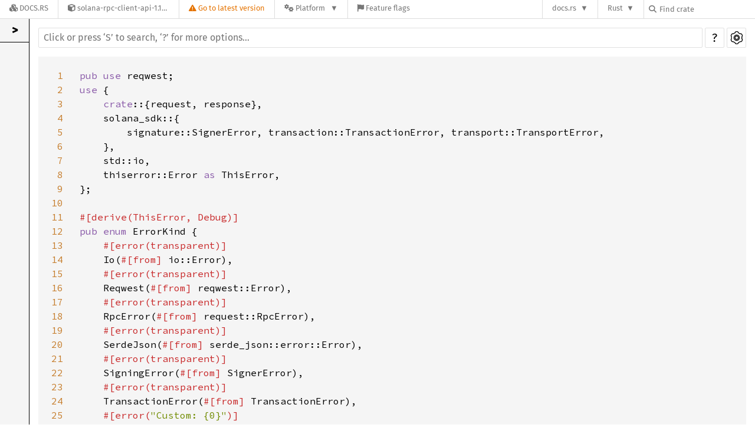

--- FILE ---
content_type: text/html; charset=utf-8
request_url: https://docs.rs/solana-rpc-client-api/1.17.7/src/solana_rpc_client_api/client_error.rs.html
body_size: 7261
content:
<!DOCTYPE html><html lang="en"><head><meta charset="utf-8"><meta name="viewport" content="width=device-width, initial-scale=1.0"><meta name="generator" content="rustdoc"><meta name="description" content="Source of the Rust file `src/client_error.rs`."><title>client_error.rs - source</title><link rel="preload" as="font" type="font/woff2" crossorigin href="/-/rustdoc.static/SourceSerif4-Regular-46f98efaafac5295.ttf.woff2"><link rel="preload" as="font" type="font/woff2" crossorigin href="/-/rustdoc.static/FiraSans-Regular-018c141bf0843ffd.woff2"><link rel="preload" as="font" type="font/woff2" crossorigin href="/-/rustdoc.static/FiraSans-Medium-8f9a781e4970d388.woff2"><link rel="preload" as="font" type="font/woff2" crossorigin href="/-/rustdoc.static/SourceCodePro-Regular-562dcc5011b6de7d.ttf.woff2"><link rel="preload" as="font" type="font/woff2" crossorigin href="/-/rustdoc.static/SourceCodePro-Semibold-d899c5a5c4aeb14a.ttf.woff2"><link rel="stylesheet" href="/-/rustdoc.static/normalize-76eba96aa4d2e634.css"><link rel="stylesheet" href="/-/static/vendored.css?0-1-0-70ee01e6-2026-01-16" media="all" /><link rel="stylesheet" href="/-/rustdoc.static/rustdoc-e6a78389201e676c.css"><meta name="rustdoc-vars" data-root-path="../../" data-static-root-path="/-/rustdoc.static/" data-current-crate="solana_rpc_client_api" data-themes="" data-resource-suffix="-20231130-1.76.0-nightly-87e1447aa" data-rustdoc-version="1.76.0-nightly (87e1447aa 2023-11-30)" data-channel="nightly" data-search-js="search-5a66c239c06b3a66.js" data-settings-js="settings-fe03fdc259827cd2.js" ><script src="/-/rustdoc.static/storage-fec3eaa3851e447d.js"></script><script defer src="/-/rustdoc.static/src-script-3280b574d94e47b4.js"></script><script defer src="../../src-files-20231130-1.76.0-nightly-87e1447aa.js"></script><script defer src="/-/rustdoc.static/main-77dede896d6ac08e.js"></script><noscript><link rel="stylesheet" href="/-/rustdoc.static/noscript-5d8b3c7633ad77ba.css"></noscript><link rel="alternate icon" type="image/png" href="/-/rustdoc.static/favicon-16x16-8b506e7a72182f1c.png"><link rel="alternate icon" type="image/png" href="/-/rustdoc.static/favicon-32x32-422f7d1d52889060.png"><link rel="icon" type="image/svg+xml" href="/-/rustdoc.static/favicon-2c020d218678b618.svg"><link rel="stylesheet" href="/-/static/rustdoc-2021-12-05.css?0-1-0-70ee01e6-2026-01-16" media="all" /><link rel="stylesheet" href="/-/static/font-awesome.css?0-1-0-70ee01e6-2026-01-16" media="all" />

<link rel="search" href="/-/static/opensearch.xml" type="application/opensearchdescription+xml" title="Docs.rs" />

<script type="text/javascript">(function() {
    function applyTheme(theme) {
        if (theme) {
            document.documentElement.dataset.docsRsTheme = theme;
        }
    }

    window.addEventListener("storage", ev => {
        if (ev.key === "rustdoc-theme") {
            applyTheme(ev.newValue);
        }
    });

    // see ./storage-change-detection.html for details
    window.addEventListener("message", ev => {
        if (ev.data && ev.data.storage && ev.data.storage.key === "rustdoc-theme") {
            applyTheme(ev.data.storage.value);
        }
    });

    applyTheme(window.localStorage.getItem("rustdoc-theme"));
})();</script></head><body class="rustdoc-page">
<div class="nav-container">
    <div class="container">
        <div class="pure-menu pure-menu-horizontal" role="navigation" aria-label="Main navigation">
            <form action="/releases/search"
                  method="GET"
                  id="nav-search-form"
                  class="landing-search-form-nav not-latest ">

                
                <a href="/" class="pure-menu-heading pure-menu-link docsrs-logo" aria-label="Docs.rs">
                    <span title="Docs.rs"><span class="fa fa-solid fa-cubes " aria-hidden="true"></span></span>
                    <span class="title">Docs.rs</span>
                </a><ul class="pure-menu-list">
    <script id="crate-metadata" type="application/json">
        
        {
            "name": "solana-rpc-client-api",
            "version": "1.17.7"
        }
    </script><li class="pure-menu-item pure-menu-has-children">
            <a href="#" class="pure-menu-link crate-name" title="Solana Client Common Utilities">
                <span class="fa fa-solid fa-cube " aria-hidden="true"></span>
                <span class="title">solana-rpc-client-api-1.17.7</span>
            </a><div class="pure-menu-children package-details-menu">
                
                <ul class="pure-menu-list menu-item-divided">
                    <li class="pure-menu-heading" id="crate-title">
                        solana-rpc-client-api 1.17.7
                        <span id="clipboard" class="svg-clipboard" title="Copy crate name and version information"></span>
                    </li><li class="pure-menu-item">
                        <a href="/crate/solana-rpc-client-api/1.17.7" class="pure-menu-link description" title="See solana-rpc-client-api in docs.rs">
                            <span class="fa fa-solid fa-cube " aria-hidden="true"></span> Docs.rs crate page
                        </a>
                    </li><li class="pure-menu-item">
                            <span class="pure-menu-link description"><span class="fa fa-solid fa-scale-unbalanced-flip " aria-hidden="true"></span>
                            <a href="https://spdx.org/licenses/Apache-2.0" class="pure-menu-sublink">Apache-2.0</a></span>
                        </li></ul>

                <div class="pure-g menu-item-divided">
                    <div class="pure-u-1-2 right-border">
                        <ul class="pure-menu-list">
                            <li class="pure-menu-heading">Links</li>

                            <li class="pure-menu-item">
                                    <a href="https://solanalabs.com/" class="pure-menu-link">
                                        <span class="fa fa-solid fa-house " aria-hidden="true"></span> Homepage
                                    </a>
                                </li><li class="pure-menu-item">
                                    <a href="https://github.com/solana-labs/solana" class="pure-menu-link">
                                        <span class="fa fa-solid fa-code-branch " aria-hidden="true"></span> Repository
                                    </a>
                                </li><li class="pure-menu-item">
                                <a href="https://crates.io/crates/solana-rpc-client-api" class="pure-menu-link" title="See solana-rpc-client-api in crates.io">
                                    <span class="fa fa-solid fa-cube " aria-hidden="true"></span> crates.io
                                </a>
                            </li>

                            
                            <li class="pure-menu-item">
                                <a href="/crate/solana-rpc-client-api/1.17.7/source/" title="Browse source of solana-rpc-client-api-1.17.7" class="pure-menu-link">
                                    <span class="fa fa-solid fa-folder-open " aria-hidden="true"></span> Source
                                </a>
                            </li>
                        </ul>
                    </div><div class="pure-u-1-2">
                        <ul class="pure-menu-list" id="topbar-owners">
                            <li class="pure-menu-heading">Owners</li><li class="pure-menu-item">
                                    <a href="https://crates.io/users/anza-team" class="pure-menu-link">
                                        <span class="fa fa-solid fa-user " aria-hidden="true"></span> anza-team
                                    </a>
                                </li></ul>
                    </div>
                </div>

                <div class="pure-g menu-item-divided">
                    <div class="pure-u-1-2 right-border">
                        <ul class="pure-menu-list">
                            <li class="pure-menu-heading">Dependencies</li>

                            
                            <li class="pure-menu-item">
                                <div class="pure-menu pure-menu-scrollable sub-menu" tabindex="-1">
                                    <ul class="pure-menu-list">
                                        <li class="pure-menu-item"><a href="/base64/^0.21.4/" class="pure-menu-link">
                base64 ^0.21.4
                
                    <i class="dependencies normal">normal</i>
                    
                
            </a>
        </li><li class="pure-menu-item"><a href="/bs58/^0.4.0/" class="pure-menu-link">
                bs58 ^0.4.0
                
                    <i class="dependencies normal">normal</i>
                    
                
            </a>
        </li><li class="pure-menu-item"><a href="/jsonrpc-core/^18.0.0/" class="pure-menu-link">
                jsonrpc-core ^18.0.0
                
                    <i class="dependencies normal">normal</i>
                    
                
            </a>
        </li><li class="pure-menu-item"><a href="/reqwest/^0.11.20/" class="pure-menu-link">
                reqwest ^0.11.20
                
                    <i class="dependencies normal">normal</i>
                    
                
            </a>
        </li><li class="pure-menu-item"><a href="/semver/^1.0.19/" class="pure-menu-link">
                semver ^1.0.19
                
                    <i class="dependencies normal">normal</i>
                    
                
            </a>
        </li><li class="pure-menu-item"><a href="/serde/^1.0.188/" class="pure-menu-link">
                serde ^1.0.188
                
                    <i class="dependencies normal">normal</i>
                    
                
            </a>
        </li><li class="pure-menu-item"><a href="/serde_derive/^1.0.103/" class="pure-menu-link">
                serde_derive ^1.0.103
                
                    <i class="dependencies normal">normal</i>
                    
                
            </a>
        </li><li class="pure-menu-item"><a href="/serde_json/^1.0.107/" class="pure-menu-link">
                serde_json ^1.0.107
                
                    <i class="dependencies normal">normal</i>
                    
                
            </a>
        </li><li class="pure-menu-item"><a href="/solana-account-decoder/=1.17.7/" class="pure-menu-link">
                solana-account-decoder =1.17.7
                
                    <i class="dependencies normal">normal</i>
                    
                
            </a>
        </li><li class="pure-menu-item"><a href="/solana-sdk/=1.17.7/" class="pure-menu-link">
                solana-sdk =1.17.7
                
                    <i class="dependencies normal">normal</i>
                    
                
            </a>
        </li><li class="pure-menu-item"><a href="/solana-transaction-status/=1.17.7/" class="pure-menu-link">
                solana-transaction-status =1.17.7
                
                    <i class="dependencies normal">normal</i>
                    
                
            </a>
        </li><li class="pure-menu-item"><a href="/solana-version/=1.17.7/" class="pure-menu-link">
                solana-version =1.17.7
                
                    <i class="dependencies normal">normal</i>
                    
                
            </a>
        </li><li class="pure-menu-item"><a href="/spl-token-2022/=0.9.0/" class="pure-menu-link">
                spl-token-2022 =0.9.0
                
                    <i class="dependencies normal">normal</i>
                    
                
            </a>
        </li><li class="pure-menu-item"><a href="/thiserror/^1.0.49/" class="pure-menu-link">
                thiserror ^1.0.49
                
                    <i class="dependencies normal">normal</i>
                    
                
            </a>
        </li>
                                    </ul>
                                </div>
                            </li>
                        </ul>
                    </div>

                    <div class="pure-u-1-2">
                        <ul class="pure-menu-list">
                            <li class="pure-menu-heading">Versions</li>

                            <li class="pure-menu-item">
                                <div class="pure-menu pure-menu-scrollable sub-menu" id="releases-list" tabindex="-1" data-url="/crate/solana-rpc-client-api/1.17.7/menus/releases/src/solana_rpc_client_api/client_error.rs.html">
                                    <span class="rotate"><span class="fa fa-solid fa-spinner " aria-hidden="true"></span></span>
                                </div>
                            </li>
                        </ul>
                    </div>
                </div>
                    
                    
                    <div class="pure-g">
                        <div class="pure-u-1">
                            <ul class="pure-menu-list">
                                <li>
                                    <a href="/crate/solana-rpc-client-api/1.17.7" class="pure-menu-link">
                                        <b>5.09%</b>
                                        of the crate is documented
                                    </a>
                                </li>
                            </ul>
                        </div>
                    </div></div>
        </li>
        <li class="pure-menu-item">
            <a href="/crate/solana-rpc-client-api/latest/target-redirect/src/solana_rpc_client_api/client_error.rs.html" class="pure-menu-link warn"
                data-fragment="retain"
                title="You are seeing an outdated version of the solana-rpc-client-api crate. Click here to go to the latest version.">
                <span class="fa fa-solid fa-triangle-exclamation " aria-hidden="true"></span>
                <span class="title">Go to latest version</span>
            </a>
        </li><li class="pure-menu-item pure-menu-has-children">
                <a href="#" class="pure-menu-link" aria-label="Platform">
                    <span class="fa fa-solid fa-gears " aria-hidden="true"></span>
                    <span class="title">Platform</span>
                </a>

                
                <ul class="pure-menu-children" id="platforms" data-url="/crate/solana-rpc-client-api/1.17.7/menus/platforms/src/solana_rpc_client_api/client_error.rs.html"><li class="pure-menu-item">
            <a href="/crate/solana-rpc-client-api/1.17.7/target-redirect/src/solana_rpc_client_api/client_error.rs.html" class="pure-menu-link" data-fragment="retain" rel="nofollow">x86_64-unknown-linux-gnu</a>
        </li></ul>
            </li><li class="pure-menu-item">
                <a href="/crate/solana-rpc-client-api/1.17.7/features" title="Browse available feature flags of solana-rpc-client-api-1.17.7" class="pure-menu-link">
                    <span class="fa fa-solid fa-flag " aria-hidden="true"></span>
                    <span class="title">Feature flags</span>
                </a>
            </li>
        
    
</ul><div class="spacer"></div>
                
                

<ul class="pure-menu-list">
                    <li class="pure-menu-item pure-menu-has-children">
                        <a href="#" class="pure-menu-link" aria-label="docs.rs">docs.rs</a>
                        <ul class="pure-menu-children aligned-icons"><li class="pure-menu-item"><a class="pure-menu-link" href="/about"><span class="fa fa-solid fa-circle-info " aria-hidden="true"></span> About docs.rs</a></li><li class="pure-menu-item"><a class="pure-menu-link" href="/about/badges"><span class="fa fa-brands fa-fonticons " aria-hidden="true"></span> Badges</a></li><li class="pure-menu-item"><a class="pure-menu-link" href="/about/builds"><span class="fa fa-solid fa-gears " aria-hidden="true"></span> Builds</a></li><li class="pure-menu-item"><a class="pure-menu-link" href="/about/metadata"><span class="fa fa-solid fa-table " aria-hidden="true"></span> Metadata</a></li><li class="pure-menu-item"><a class="pure-menu-link" href="/about/redirections"><span class="fa fa-solid fa-road " aria-hidden="true"></span> Shorthand URLs</a></li><li class="pure-menu-item"><a class="pure-menu-link" href="/about/download"><span class="fa fa-solid fa-download " aria-hidden="true"></span> Download</a></li><li class="pure-menu-item"><a class="pure-menu-link" href="/about/rustdoc-json"><span class="fa fa-solid fa-file-code " aria-hidden="true"></span> Rustdoc JSON</a></li><li class="pure-menu-item"><a class="pure-menu-link" href="/releases/queue"><span class="fa fa-solid fa-gears " aria-hidden="true"></span> Build queue</a></li><li class="pure-menu-item"><a class="pure-menu-link" href="https://foundation.rust-lang.org/policies/privacy-policy/#docs.rs" target="_blank"><span class="fa fa-solid fa-shield-halved " aria-hidden="true"></span> Privacy policy</a></li>
                        </ul>
                    </li>
                </ul>
                <ul class="pure-menu-list"><li class="pure-menu-item pure-menu-has-children">
                        <a href="#" class="pure-menu-link" aria-label="Rust">Rust</a>
                        <ul class="pure-menu-children">
                            <li class="pure-menu-item"><a class="pure-menu-link" href="https://www.rust-lang.org/" target="_blank">Rust website</a></li>
                            <li class="pure-menu-item"><a class="pure-menu-link" href="https://doc.rust-lang.org/book/" target="_blank">The Book</a></li>

                            <li class="pure-menu-item"><a class="pure-menu-link" href="https://doc.rust-lang.org/std/" target="_blank">Standard Library API Reference</a></li>

                            <li class="pure-menu-item"><a class="pure-menu-link" href="https://doc.rust-lang.org/rust-by-example/" target="_blank">Rust by Example</a></li>

                            <li class="pure-menu-item"><a class="pure-menu-link" href="https://doc.rust-lang.org/cargo/guide/" target="_blank">The Cargo Guide</a></li>

                            <li class="pure-menu-item"><a class="pure-menu-link" href="https://doc.rust-lang.org/nightly/clippy" target="_blank">Clippy Documentation</a></li>
                        </ul>
                    </li>
                </ul>
                
                <div id="search-input-nav">
                    <label for="nav-search">
                        <span class="fa fa-solid fa-magnifying-glass " aria-hidden="true"></span>
                    </label>

                    
                    
                    <input id="nav-search" name="query" type="text" aria-label="Find crate by search query" tabindex="-1"
                        placeholder="Find crate"
                        >
                </div>
            </form>
        </div>
    </div>
</div><div class="rustdoc src container-rustdoc" id="rustdoc_body_wrapper" tabindex="-1"><script async src="/-/static/menu.js?0-1-0-70ee01e6-2026-01-16"></script>
<script async src="/-/static/index.js?0-1-0-70ee01e6-2026-01-16"></script>

<iframe src="/-/storage-change-detection.html" width="0" height="0" style="display: none"></iframe><!--[if lte IE 11]><div class="warning">This old browser is unsupported and will most likely display funky things.</div><![endif]--><nav class="sidebar"></nav><main><nav class="sub"><form class="search-form"><span></span><input class="search-input" name="search" aria-label="Run search in the documentation" autocomplete="off" spellcheck="false" placeholder="Click or press ‘S’ to search, ‘?’ for more options…" type="search"><div id="help-button" title="help" tabindex="-1"><a href="../../help.html">?</a></div><div id="settings-menu" tabindex="-1"><a href="../../settings.html" title="settings"><img width="22" height="22" alt="Change settings" src="/-/rustdoc.static/wheel-7b819b6101059cd0.svg"></a></div></form></nav><section id="main-content" class="content"><div class="example-wrap"><div data-nosnippet><pre class="src-line-numbers"><a href="#1" id="1">1</a>
<a href="#2" id="2">2</a>
<a href="#3" id="3">3</a>
<a href="#4" id="4">4</a>
<a href="#5" id="5">5</a>
<a href="#6" id="6">6</a>
<a href="#7" id="7">7</a>
<a href="#8" id="8">8</a>
<a href="#9" id="9">9</a>
<a href="#10" id="10">10</a>
<a href="#11" id="11">11</a>
<a href="#12" id="12">12</a>
<a href="#13" id="13">13</a>
<a href="#14" id="14">14</a>
<a href="#15" id="15">15</a>
<a href="#16" id="16">16</a>
<a href="#17" id="17">17</a>
<a href="#18" id="18">18</a>
<a href="#19" id="19">19</a>
<a href="#20" id="20">20</a>
<a href="#21" id="21">21</a>
<a href="#22" id="22">22</a>
<a href="#23" id="23">23</a>
<a href="#24" id="24">24</a>
<a href="#25" id="25">25</a>
<a href="#26" id="26">26</a>
<a href="#27" id="27">27</a>
<a href="#28" id="28">28</a>
<a href="#29" id="29">29</a>
<a href="#30" id="30">30</a>
<a href="#31" id="31">31</a>
<a href="#32" id="32">32</a>
<a href="#33" id="33">33</a>
<a href="#34" id="34">34</a>
<a href="#35" id="35">35</a>
<a href="#36" id="36">36</a>
<a href="#37" id="37">37</a>
<a href="#38" id="38">38</a>
<a href="#39" id="39">39</a>
<a href="#40" id="40">40</a>
<a href="#41" id="41">41</a>
<a href="#42" id="42">42</a>
<a href="#43" id="43">43</a>
<a href="#44" id="44">44</a>
<a href="#45" id="45">45</a>
<a href="#46" id="46">46</a>
<a href="#47" id="47">47</a>
<a href="#48" id="48">48</a>
<a href="#49" id="49">49</a>
<a href="#50" id="50">50</a>
<a href="#51" id="51">51</a>
<a href="#52" id="52">52</a>
<a href="#53" id="53">53</a>
<a href="#54" id="54">54</a>
<a href="#55" id="55">55</a>
<a href="#56" id="56">56</a>
<a href="#57" id="57">57</a>
<a href="#58" id="58">58</a>
<a href="#59" id="59">59</a>
<a href="#60" id="60">60</a>
<a href="#61" id="61">61</a>
<a href="#62" id="62">62</a>
<a href="#63" id="63">63</a>
<a href="#64" id="64">64</a>
<a href="#65" id="65">65</a>
<a href="#66" id="66">66</a>
<a href="#67" id="67">67</a>
<a href="#68" id="68">68</a>
<a href="#69" id="69">69</a>
<a href="#70" id="70">70</a>
<a href="#71" id="71">71</a>
<a href="#72" id="72">72</a>
<a href="#73" id="73">73</a>
<a href="#74" id="74">74</a>
<a href="#75" id="75">75</a>
<a href="#76" id="76">76</a>
<a href="#77" id="77">77</a>
<a href="#78" id="78">78</a>
<a href="#79" id="79">79</a>
<a href="#80" id="80">80</a>
<a href="#81" id="81">81</a>
<a href="#82" id="82">82</a>
<a href="#83" id="83">83</a>
<a href="#84" id="84">84</a>
<a href="#85" id="85">85</a>
<a href="#86" id="86">86</a>
<a href="#87" id="87">87</a>
<a href="#88" id="88">88</a>
<a href="#89" id="89">89</a>
<a href="#90" id="90">90</a>
<a href="#91" id="91">91</a>
<a href="#92" id="92">92</a>
<a href="#93" id="93">93</a>
<a href="#94" id="94">94</a>
<a href="#95" id="95">95</a>
<a href="#96" id="96">96</a>
<a href="#97" id="97">97</a>
<a href="#98" id="98">98</a>
<a href="#99" id="99">99</a>
<a href="#100" id="100">100</a>
<a href="#101" id="101">101</a>
<a href="#102" id="102">102</a>
<a href="#103" id="103">103</a>
<a href="#104" id="104">104</a>
<a href="#105" id="105">105</a>
<a href="#106" id="106">106</a>
<a href="#107" id="107">107</a>
<a href="#108" id="108">108</a>
<a href="#109" id="109">109</a>
<a href="#110" id="110">110</a>
<a href="#111" id="111">111</a>
<a href="#112" id="112">112</a>
<a href="#113" id="113">113</a>
<a href="#114" id="114">114</a>
<a href="#115" id="115">115</a>
<a href="#116" id="116">116</a>
<a href="#117" id="117">117</a>
<a href="#118" id="118">118</a>
<a href="#119" id="119">119</a>
<a href="#120" id="120">120</a>
<a href="#121" id="121">121</a>
<a href="#122" id="122">122</a>
<a href="#123" id="123">123</a>
<a href="#124" id="124">124</a>
<a href="#125" id="125">125</a>
<a href="#126" id="126">126</a>
<a href="#127" id="127">127</a>
<a href="#128" id="128">128</a>
<a href="#129" id="129">129</a>
<a href="#130" id="130">130</a>
<a href="#131" id="131">131</a>
<a href="#132" id="132">132</a>
<a href="#133" id="133">133</a>
<a href="#134" id="134">134</a>
<a href="#135" id="135">135</a>
<a href="#136" id="136">136</a>
<a href="#137" id="137">137</a>
<a href="#138" id="138">138</a>
<a href="#139" id="139">139</a>
<a href="#140" id="140">140</a>
<a href="#141" id="141">141</a>
<a href="#142" id="142">142</a>
<a href="#143" id="143">143</a>
<a href="#144" id="144">144</a>
<a href="#145" id="145">145</a>
<a href="#146" id="146">146</a>
<a href="#147" id="147">147</a>
<a href="#148" id="148">148</a>
<a href="#149" id="149">149</a>
<a href="#150" id="150">150</a>
<a href="#151" id="151">151</a>
<a href="#152" id="152">152</a>
<a href="#153" id="153">153</a>
<a href="#154" id="154">154</a>
<a href="#155" id="155">155</a>
<a href="#156" id="156">156</a>
<a href="#157" id="157">157</a>
<a href="#158" id="158">158</a>
<a href="#159" id="159">159</a>
<a href="#160" id="160">160</a>
<a href="#161" id="161">161</a>
<a href="#162" id="162">162</a>
<a href="#163" id="163">163</a>
<a href="#164" id="164">164</a>
<a href="#165" id="165">165</a>
<a href="#166" id="166">166</a>
<a href="#167" id="167">167</a>
<a href="#168" id="168">168</a>
<a href="#169" id="169">169</a>
<a href="#170" id="170">170</a>
<a href="#171" id="171">171</a>
<a href="#172" id="172">172</a>
<a href="#173" id="173">173</a>
<a href="#174" id="174">174</a>
<a href="#175" id="175">175</a>
<a href="#176" id="176">176</a>
<a href="#177" id="177">177</a>
<a href="#178" id="178">178</a>
<a href="#179" id="179">179</a>
<a href="#180" id="180">180</a>
<a href="#181" id="181">181</a>
<a href="#182" id="182">182</a>
<a href="#183" id="183">183</a>
<a href="#184" id="184">184</a>
<a href="#185" id="185">185</a>
<a href="#186" id="186">186</a>
</pre></div><pre class="rust"><code><span class="kw">pub use </span>reqwest;
<span class="kw">use </span>{
    <span class="kw">crate</span>::{request, response},
    solana_sdk::{
        signature::SignerError, transaction::TransactionError, transport::TransportError,
    },
    std::io,
    thiserror::Error <span class="kw">as </span>ThisError,
};

<span class="attr">#[derive(ThisError, Debug)]
</span><span class="kw">pub enum </span>ErrorKind {
    <span class="attr">#[error(transparent)]
    </span>Io(<span class="attr">#[from] </span>io::Error),
    <span class="attr">#[error(transparent)]
    </span>Reqwest(<span class="attr">#[from] </span>reqwest::Error),
    <span class="attr">#[error(transparent)]
    </span>RpcError(<span class="attr">#[from] </span>request::RpcError),
    <span class="attr">#[error(transparent)]
    </span>SerdeJson(<span class="attr">#[from] </span>serde_json::error::Error),
    <span class="attr">#[error(transparent)]
    </span>SigningError(<span class="attr">#[from] </span>SignerError),
    <span class="attr">#[error(transparent)]
    </span>TransactionError(<span class="attr">#[from] </span>TransactionError),
    <span class="attr">#[error(<span class="string">&quot;Custom: {0}&quot;</span>)]
    </span>Custom(String),
}

<span class="kw">impl </span>ErrorKind {
    <span class="kw">pub fn </span>get_transaction_error(<span class="kw-2">&amp;</span><span class="self">self</span>) -&gt; <span class="prelude-ty">Option</span>&lt;TransactionError&gt; {
        <span class="kw">match </span><span class="self">self </span>{
            <span class="self">Self</span>::RpcError(request::RpcError::RpcResponseError {
                data:
                    request::RpcResponseErrorData::SendTransactionPreflightFailure(
                        response::RpcSimulateTransactionResult {
                            err: <span class="prelude-val">Some</span>(tx_err), ..
                        },
                    ),
                ..
            }) =&gt; <span class="prelude-val">Some</span>(tx_err.clone()),
            <span class="self">Self</span>::TransactionError(tx_err) =&gt; <span class="prelude-val">Some</span>(tx_err.clone()),
            <span class="kw">_ </span>=&gt; <span class="prelude-val">None</span>,
        }
    }
}

<span class="kw">impl </span>From&lt;TransportError&gt; <span class="kw">for </span>ErrorKind {
    <span class="kw">fn </span>from(err: TransportError) -&gt; <span class="self">Self </span>{
        <span class="kw">match </span>err {
            TransportError::IoError(err) =&gt; <span class="self">Self</span>::Io(err),
            TransportError::TransactionError(err) =&gt; <span class="self">Self</span>::TransactionError(err),
            TransportError::Custom(err) =&gt; <span class="self">Self</span>::Custom(err),
        }
    }
}

<span class="kw">impl </span>From&lt;ErrorKind&gt; <span class="kw">for </span>TransportError {
    <span class="kw">fn </span>from(client_error_kind: ErrorKind) -&gt; <span class="self">Self </span>{
        <span class="kw">match </span>client_error_kind {
            ErrorKind::Io(err) =&gt; <span class="self">Self</span>::IoError(err),
            ErrorKind::TransactionError(err) =&gt; <span class="self">Self</span>::TransactionError(err),
            ErrorKind::Reqwest(err) =&gt; <span class="self">Self</span>::Custom(<span class="macro">format!</span>(<span class="string">&quot;{err:?}&quot;</span>)),
            ErrorKind::RpcError(err) =&gt; <span class="self">Self</span>::Custom(<span class="macro">format!</span>(<span class="string">&quot;{err:?}&quot;</span>)),
            ErrorKind::SerdeJson(err) =&gt; <span class="self">Self</span>::Custom(<span class="macro">format!</span>(<span class="string">&quot;{err:?}&quot;</span>)),
            ErrorKind::SigningError(err) =&gt; <span class="self">Self</span>::Custom(<span class="macro">format!</span>(<span class="string">&quot;{err:?}&quot;</span>)),
            ErrorKind::Custom(err) =&gt; <span class="self">Self</span>::Custom(<span class="macro">format!</span>(<span class="string">&quot;{err:?}&quot;</span>)),
        }
    }
}

<span class="attr">#[derive(ThisError, Debug)]
#[error(<span class="string">&quot;{kind}&quot;</span>)]
</span><span class="kw">pub struct </span>Error {
    <span class="kw">pub </span>request: <span class="prelude-ty">Option</span>&lt;request::RpcRequest&gt;,

    <span class="attr">#[source]
    </span><span class="kw">pub </span>kind: ErrorKind,
}

<span class="kw">impl </span>Error {
    <span class="kw">pub fn </span>new_with_request(kind: ErrorKind, request: request::RpcRequest) -&gt; <span class="self">Self </span>{
        <span class="self">Self </span>{
            request: <span class="prelude-val">Some</span>(request),
            kind,
        }
    }

    <span class="kw">pub fn </span>into_with_request(<span class="self">self</span>, request: request::RpcRequest) -&gt; <span class="self">Self </span>{
        <span class="self">Self </span>{
            request: <span class="prelude-val">Some</span>(request),
            ..<span class="self">self
        </span>}
    }

    <span class="kw">pub fn </span>request(<span class="kw-2">&amp;</span><span class="self">self</span>) -&gt; <span class="prelude-ty">Option</span>&lt;<span class="kw-2">&amp;</span>request::RpcRequest&gt; {
        <span class="self">self</span>.request.as_ref()
    }

    <span class="kw">pub fn </span>kind(<span class="kw-2">&amp;</span><span class="self">self</span>) -&gt; <span class="kw-2">&amp;</span>ErrorKind {
        <span class="kw-2">&amp;</span><span class="self">self</span>.kind
    }

    <span class="kw">pub fn </span>get_transaction_error(<span class="kw-2">&amp;</span><span class="self">self</span>) -&gt; <span class="prelude-ty">Option</span>&lt;TransactionError&gt; {
        <span class="self">self</span>.kind.get_transaction_error()
    }
}

<span class="kw">impl </span>From&lt;ErrorKind&gt; <span class="kw">for </span>Error {
    <span class="kw">fn </span>from(kind: ErrorKind) -&gt; <span class="self">Self </span>{
        <span class="self">Self </span>{
            request: <span class="prelude-val">None</span>,
            kind,
        }
    }
}

<span class="kw">impl </span>From&lt;TransportError&gt; <span class="kw">for </span>Error {
    <span class="kw">fn </span>from(err: TransportError) -&gt; <span class="self">Self </span>{
        <span class="self">Self </span>{
            request: <span class="prelude-val">None</span>,
            kind: err.into(),
        }
    }
}

<span class="kw">impl </span>From&lt;Error&gt; <span class="kw">for </span>TransportError {
    <span class="kw">fn </span>from(client_error: Error) -&gt; <span class="self">Self </span>{
        client_error.kind.into()
    }
}

<span class="kw">impl </span>From&lt;std::io::Error&gt; <span class="kw">for </span>Error {
    <span class="kw">fn </span>from(err: std::io::Error) -&gt; <span class="self">Self </span>{
        <span class="self">Self </span>{
            request: <span class="prelude-val">None</span>,
            kind: err.into(),
        }
    }
}

<span class="kw">impl </span>From&lt;reqwest::Error&gt; <span class="kw">for </span>Error {
    <span class="kw">fn </span>from(err: reqwest::Error) -&gt; <span class="self">Self </span>{
        <span class="self">Self </span>{
            request: <span class="prelude-val">None</span>,
            kind: err.into(),
        }
    }
}

<span class="kw">impl </span>From&lt;request::RpcError&gt; <span class="kw">for </span>Error {
    <span class="kw">fn </span>from(err: request::RpcError) -&gt; <span class="self">Self </span>{
        <span class="self">Self </span>{
            request: <span class="prelude-val">None</span>,
            kind: err.into(),
        }
    }
}

<span class="kw">impl </span>From&lt;serde_json::error::Error&gt; <span class="kw">for </span>Error {
    <span class="kw">fn </span>from(err: serde_json::error::Error) -&gt; <span class="self">Self </span>{
        <span class="self">Self </span>{
            request: <span class="prelude-val">None</span>,
            kind: err.into(),
        }
    }
}

<span class="kw">impl </span>From&lt;SignerError&gt; <span class="kw">for </span>Error {
    <span class="kw">fn </span>from(err: SignerError) -&gt; <span class="self">Self </span>{
        <span class="self">Self </span>{
            request: <span class="prelude-val">None</span>,
            kind: err.into(),
        }
    }
}

<span class="kw">impl </span>From&lt;TransactionError&gt; <span class="kw">for </span>Error {
    <span class="kw">fn </span>from(err: TransactionError) -&gt; <span class="self">Self </span>{
        <span class="self">Self </span>{
            request: <span class="prelude-val">None</span>,
            kind: err.into(),
        }
    }
}

<span class="kw">pub type </span><span class="prelude-ty">Result</span>&lt;T&gt; = std::result::Result&lt;T, Error&gt;;
</code></pre></div></section></main></div></body></html>

--- FILE ---
content_type: text/javascript
request_url: https://docs.rs/solana-rpc-client-api/1.17.7/src-files-20231130-1.76.0-nightly-87e1447aa.js
body_size: -211
content:
var srcIndex = JSON.parse('{\
"solana_rpc_client_api":["",[],["client_error.rs","config.rs","custom_error.rs","deprecated_config.rs","error_object.rs","filter.rs","lib.rs","request.rs","response.rs","version_req.rs"]]\
}');
createSrcSidebar();


--- FILE ---
content_type: application/javascript
request_url: https://docs.rs/-/rustdoc.static/storage-fec3eaa3851e447d.js
body_size: 913
content:
"use strict";const builtinThemes=["light","dark","ayu"];const darkThemes=["dark","ayu"];window.currentTheme=document.getElementById("themeStyle");const settingsDataset=(function(){const settingsElement=document.getElementById("default-settings");return settingsElement&&settingsElement.dataset?settingsElement.dataset:null})();function getSettingValue(settingName){const current=getCurrentValue(settingName);if(current===null&&settingsDataset!==null){const def=settingsDataset[settingName.replace(/-/g,"_")];if(def!==undefined){return def}}return current}const localStoredTheme=getSettingValue("theme");function hasClass(elem,className){return elem&&elem.classList&&elem.classList.contains(className)}function addClass(elem,className){if(elem&&elem.classList){elem.classList.add(className)}}function removeClass(elem,className){if(elem&&elem.classList){elem.classList.remove(className)}}function onEach(arr,func,reversed){if(arr&&arr.length>0){if(reversed){for(let i=arr.length-1;i>=0;--i){if(func(arr[i])){return true}}}else{for(const elem of arr){if(func(elem)){return true}}}}return false}function onEachLazy(lazyArray,func,reversed){return onEach(Array.prototype.slice.call(lazyArray),func,reversed)}function updateLocalStorage(name,value){try{window.localStorage.setItem("rustdoc-"+name,value)}catch(e){}}function getCurrentValue(name){try{return window.localStorage.getItem("rustdoc-"+name)}catch(e){return null}}const getVar=(function getVar(name){const el=document.querySelector("head > meta[name='rustdoc-vars']");return el?el.attributes["data-"+name].value:null});function switchTheme(newThemeName,saveTheme){if(saveTheme){updateLocalStorage("theme",newThemeName)}document.documentElement.setAttribute("data-theme",newThemeName);if(builtinThemes.indexOf(newThemeName)!==-1){if(window.currentTheme){window.currentTheme.parentNode.removeChild(window.currentTheme);window.currentTheme=null}}else{const newHref=getVar("root-path")+newThemeName+getVar("resource-suffix")+".css";if(!window.currentTheme){if(document.readyState==="loading"){document.write(`<link rel="stylesheet" id="themeStyle" href="${newHref}">`);window.currentTheme=document.getElementById("themeStyle")}else{window.currentTheme=document.createElement("link");window.currentTheme.rel="stylesheet";window.currentTheme.id="themeStyle";window.currentTheme.href=newHref;document.documentElement.appendChild(window.currentTheme)}}else if(newHref!==window.currentTheme.href){window.currentTheme.href=newHref}}}const updateTheme=(function(){const mql=window.matchMedia("(prefers-color-scheme: dark)");function updateTheme(){if(getSettingValue("use-system-theme")!=="false"){const lightTheme=getSettingValue("preferred-light-theme")||"light";const darkTheme=getSettingValue("preferred-dark-theme")||"dark";updateLocalStorage("use-system-theme","true");switchTheme(mql.matches?darkTheme:lightTheme,true)}else{switchTheme(getSettingValue("theme"),false)}}mql.addEventListener("change",updateTheme);return updateTheme})();if(getSettingValue("use-system-theme")!=="false"&&window.matchMedia){if(getSettingValue("use-system-theme")===null&&getSettingValue("preferred-dark-theme")===null&&darkThemes.indexOf(localStoredTheme)>=0){updateLocalStorage("preferred-dark-theme",localStoredTheme)}}updateTheme();if(getSettingValue("source-sidebar-show")==="true"){addClass(document.documentElement,"src-sidebar-expanded")}window.addEventListener("pageshow",ev=>{if(ev.persisted){setTimeout(updateTheme,0)}})

--- FILE ---
content_type: application/javascript
request_url: https://docs.rs/-/rustdoc.static/src-script-3280b574d94e47b4.js
body_size: 1343
content:
"use strict";(function(){const rootPath=getVar("root-path");const NAME_OFFSET=0;const DIRS_OFFSET=1;const FILES_OFFSET=2;const RUSTDOC_MOBILE_BREAKPOINT=700;function closeSidebarIfMobile(){if(window.innerWidth<RUSTDOC_MOBILE_BREAKPOINT){updateLocalStorage("source-sidebar-show","false")}}function createDirEntry(elem,parent,fullPath,hasFoundFile){const dirEntry=document.createElement("details");const summary=document.createElement("summary");dirEntry.className="dir-entry";fullPath+=elem[NAME_OFFSET]+"/";summary.innerText=elem[NAME_OFFSET];dirEntry.appendChild(summary);const folders=document.createElement("div");folders.className="folders";if(elem[DIRS_OFFSET]){for(const dir of elem[DIRS_OFFSET]){if(createDirEntry(dir,folders,fullPath,false)){dirEntry.open=true;hasFoundFile=true}}}dirEntry.appendChild(folders);const files=document.createElement("div");files.className="files";if(elem[FILES_OFFSET]){const w=window.location.href.split("#")[0];for(const file_text of elem[FILES_OFFSET]){const file=document.createElement("a");file.innerText=file_text;file.href=rootPath+"src/"+fullPath+file_text+".html";file.addEventListener("click",closeSidebarIfMobile);if(!hasFoundFile&&w===file.href){file.className="selected";dirEntry.open=true;hasFoundFile=true}files.appendChild(file)}}dirEntry.appendChild(files);parent.appendChild(dirEntry);return hasFoundFile}function toggleSidebar(){const child=this.parentNode.children[0];if(child.innerText===">"){addClass(document.documentElement,"src-sidebar-expanded");child.innerText="<";updateLocalStorage("source-sidebar-show","true")}else{removeClass(document.documentElement,"src-sidebar-expanded");child.innerText=">";updateLocalStorage("source-sidebar-show","false")}}function createSidebarToggle(){const sidebarToggle=document.createElement("div");sidebarToggle.id="src-sidebar-toggle";const inner=document.createElement("button");if(getCurrentValue("source-sidebar-show")==="true"){inner.innerText="<"}else{inner.innerText=">"}inner.onclick=toggleSidebar;sidebarToggle.appendChild(inner);return sidebarToggle}function createSrcSidebar(){const container=document.querySelector("nav.sidebar");const sidebarToggle=createSidebarToggle();container.insertBefore(sidebarToggle,container.firstChild);const sidebar=document.createElement("div");sidebar.id="src-sidebar";let hasFoundFile=false;const title=document.createElement("div");title.className="title";title.innerText="Files";sidebar.appendChild(title);Object.keys(srcIndex).forEach(key=>{srcIndex[key][NAME_OFFSET]=key;hasFoundFile=createDirEntry(srcIndex[key],sidebar,"",hasFoundFile)});container.appendChild(sidebar);const selected_elem=sidebar.getElementsByClassName("selected")[0];if(typeof selected_elem!=="undefined"){selected_elem.focus()}}const lineNumbersRegex=/^#?(\d+)(?:-(\d+))?$/;function highlightSrcLines(match){if(typeof match==="undefined"){match=window.location.hash.match(lineNumbersRegex)}if(!match){return}let from=parseInt(match[1],10);let to=from;if(typeof match[2]!=="undefined"){to=parseInt(match[2],10)}if(to<from){const tmp=to;to=from;from=tmp}let elem=document.getElementById(from);if(!elem){return}const x=document.getElementById(from);if(x){x.scrollIntoView()}onEachLazy(document.getElementsByClassName("src-line-numbers"),e=>{onEachLazy(e.getElementsByTagName("a"),i_e=>{removeClass(i_e,"line-highlighted")})});for(let i=from;i<=to;++i){elem=document.getElementById(i);if(!elem){break}addClass(elem,"line-highlighted")}}const handleSrcHighlight=(function(){let prev_line_id=0;const set_fragment=name=>{const x=window.scrollX,y=window.scrollY;if(browserSupportsHistoryApi()){history.replaceState(null,null,"#"+name);highlightSrcLines()}else{location.replace("#"+name)}window.scrollTo(x,y)};return ev=>{let cur_line_id=parseInt(ev.target.id,10);if(isNaN(cur_line_id)||ev.ctrlKey||ev.altKey||ev.metaKey){return}ev.preventDefault();if(ev.shiftKey&&prev_line_id){if(prev_line_id>cur_line_id){const tmp=prev_line_id;prev_line_id=cur_line_id;cur_line_id=tmp}set_fragment(prev_line_id+"-"+cur_line_id)}else{prev_line_id=cur_line_id;set_fragment(cur_line_id)}}}());window.addEventListener("hashchange",()=>{const match=window.location.hash.match(lineNumbersRegex);if(match){return highlightSrcLines(match)}});onEachLazy(document.getElementsByClassName("src-line-numbers"),el=>{el.addEventListener("click",handleSrcHighlight)});highlightSrcLines();window.createSrcSidebar=createSrcSidebar})()